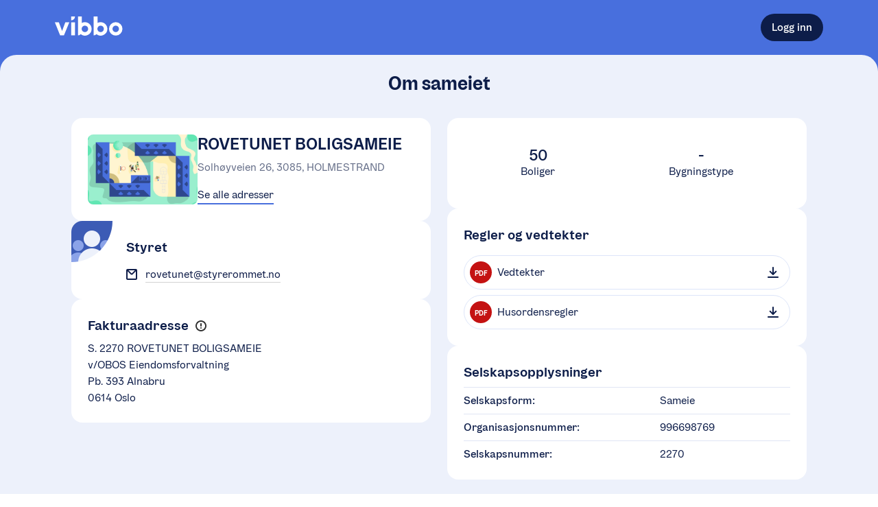

--- FILE ---
content_type: application/javascript; charset=UTF-8
request_url: https://vibbo.no/_next/static/chunks/3568e756be5b89a2.js
body_size: 7532
content:
(globalThis.TURBOPACK||(globalThis.TURBOPACK=[])).push(["object"==typeof document?document.currentScript:void 0,26734,66074,e=>{"use strict";e.s(["default",()=>O],26734);var n=e.i(69384),t=e.i(58645),r=e.i(58542),i=e.i(81307),a=e.i(37084),l=e.i(55954),s=e.i(28316);e.s(["default",()=>k],66074);var o=e.i(71985),u=e.i(94797);function c(){let e=(0,n._)(["\n  0% {opacity: 0.3; }\n  40% {opacity: 0; }\n  100% {opacity: 0; }\n"]);return c=function(){return e},e}function d(){let e=(0,n._)(["\n  0% {transform: scale(1); }\n  40% {transform: scale(1.4); }\n  100% {transform: scale(1.4); }\n"]);return d=function(){return e},e}function f(){let e=(0,n._)(["\n        width: 40px;\n        height: 40px;\n        border-bottom-left-radius: 40px;\n        background-color: ",";\n        transform-origin: 100% 0%;\n        animation:\n          "," 2.5s cubic-bezier(0.6, 0, 1, 1) infinite,\n          "," 2.5s cubic-bezier(0.5, 0.2, 1, 1) infinite;\n        animation-delay: ",";\n      "]);return f=function(){return e},e}function p(){let e=(0,n._)(["\n          &,\n          > span {\n            position: absolute;\n            display: block;\n          }\n        "]);return p=function(){return e},e}function h(){let e=(0,n._)(["\n            &,\n            > span {\n              top: 0;\n              right: 0;\n            }\n          "]);return h=function(){return e},e}function m(){let e=(0,n._)(["\n            transform: scaleX(-1) translateX(-","px);\n            transform-origin: right;\n\n            &,\n            > span {\n              top: 0;\n              left: 0;\n            }\n          "]);return m=function(){return e},e}function g(){let e=(0,n._)(["\n          width: ","px;\n          height: ","px;\n          border-bottom-left-radius: ","px;\n          background-color: ",";\n        "]);return g=function(){return e},e}function b(){let e=(0,n._)(["\n            position: absolute;\n            right: 6px;\n            top: 6px;\n          "]);return b=function(){return e},e}let x=(0,r.keyframes)(c()),v=(0,r.keyframes)(d());function _(e){return(0,t.jsx)("span",{className:(0,r.css)(f(),e.color,x,v,e.animationDelay)})}let k=i.default.memo(e=>{let{variant:n,position:i="top-right",...a}=e,l=function(e){switch(e){case"warning":return u.default.palettes.red[5];case"info":case"pinned":return u.default.colors.blue;case"info-inverted":return u.default.colors.lightGrayBackground}}(n);return(0,t.jsxs)("div",{className:(0,r.cx)((0,r.css)(p()),"top-right"===i&&(0,r.css)(h()),"top-left"===i&&(0,r.css)(m(),32)),...a,children:["pinned"!==n&&(0,t.jsxs)(t.Fragment,{children:[(0,t.jsx)(_,{color:l,animationDelay:"0s"}),(0,t.jsx)(_,{color:l,animationDelay:"0.3s"})]}),(0,t.jsx)("span",{className:(0,r.css)(g(),32,32,32,l),children:(0,t.jsx)(o.default,{size:14,icon:function(e){switch(e){case"warning":return"exclamation";case"info":case"info-inverted":return"information";case"pinned":return"pin"}}(n),color:"info-inverted"===n?u.default.colors.blue:"white",className:(0,r.css)(b())})})]})});var y=e.i(32908),w=e.i(31104);function j(){let e=(0,n._)(["\n        padding: 30px;\n        background-color: white;\n        position: relative;\n\n        @media (max-width: 400px) {\n          padding: 30px 10px;\n        }\n      "]);return j=function(){return e},e}function N(){let e=(0,n._)(["\n          position: absolute;\n          top: 20px;\n          left: 20px;\n        "]);return N=function(){return e},e}function A(){let e=(0,n._)(["\n            color: ",";\n            text-align: center;\n            margin-bottom: 2px;\n            z-index: 1;\n          "]);return A=function(){return e},e}function z(){let e=(0,n._)(["\n                color: ",";\n              "]);return z=function(){return e},e}let S="HIDE_UNSUPPORTED_BROWSER_WARNING_KEY",O=()=>{let[e,n]=(0,i.useState)(!1);(0,y.default)(()=>{if((()=>{var e,n;let t=null==(n=window)||null==(e=n.navigator)?void 0:e.userAgent;return!!t&&(t.indexOf("MSIE ")>0||!!t.match(/Trident.*rv:11\./))})())try{let e=window.sessionStorage.getItem(S);n("true"!==e)}catch(e){n(!0)}},[]);let c=i.default.useCallback(()=>{n(!1);try{window.sessionStorage.setItem(S,"true")}catch(e){}},[]);return e?(0,t.jsxs)("div",{className:(0,r.css)(j()),children:[(0,t.jsx)(k,{variant:"warning"}),(0,t.jsx)("div",{className:(0,r.css)(N()),children:(0,t.jsx)(w.default,{label:"Fjern advarsel",onClick:c})}),(0,t.jsxs)(a.default,{column:!0,horizontal:"center",children:[(0,t.jsx)(s.default,{size:"large",strong:!0,className:(0,r.css)(A(),u.default.colors.darkBlue),children:"Vibbo kan se bedre ut enn dette!"}),(0,t.jsxs)(s.default,{children:["Nettleseren vi anbefaler deg å bruke er Google Chrome."," ",(0,t.jsxs)(l.default,{href:"https://www.google.com/chrome/",children:[(0,t.jsx)(s.default,{strong:!0,className:(0,r.css)(z(),u.default.colors.darkBlue),children:"Last ned her"}),(0,t.jsx)(o.default,{icon:"external",size:14,color:u.default.colors.darkBlue})]})]})]})]}):null}},52853,(e,n,t)=>{"use strict";Object.defineProperty(t,"__esModule",{value:!0}),Object.defineProperty(t,"LoadableContext",{enumerable:!0,get:function(){return r}});let r=e.r(2879)._(e.r(81307)).default.createContext(null)},4762,(e,n,t)=>{"use strict";Object.defineProperty(t,"__esModule",{value:!0}),Object.defineProperty(t,"default",{enumerable:!0,get:function(){return f}});let r=e.r(2879)._(e.r(81307)),i=e.r(52853),a=[],l=[],s=!1;function o(e){let n=e(),t={loading:!0,loaded:null,error:null};return t.promise=n.then(e=>(t.loading=!1,t.loaded=e,e)).catch(e=>{throw t.loading=!1,t.error=e,e}),t}class u{promise(){return this._res.promise}retry(){this._clearTimeouts(),this._res=this._loadFn(this._opts.loader),this._state={pastDelay:!1,timedOut:!1};let{_res:e,_opts:n}=this;e.loading&&("number"==typeof n.delay&&(0===n.delay?this._state.pastDelay=!0:this._delay=setTimeout(()=>{this._update({pastDelay:!0})},n.delay)),"number"==typeof n.timeout&&(this._timeout=setTimeout(()=>{this._update({timedOut:!0})},n.timeout))),this._res.promise.then(()=>{this._update({}),this._clearTimeouts()}).catch(e=>{this._update({}),this._clearTimeouts()}),this._update({})}_update(e){this._state={...this._state,error:this._res.error,loaded:this._res.loaded,loading:this._res.loading,...e},this._callbacks.forEach(e=>e())}_clearTimeouts(){clearTimeout(this._delay),clearTimeout(this._timeout)}getCurrentValue(){return this._state}subscribe(e){return this._callbacks.add(e),()=>{this._callbacks.delete(e)}}constructor(e,n){this._loadFn=e,this._opts=n,this._callbacks=new Set,this._delay=null,this._timeout=null,this.retry()}}function c(n){return function(n,t){let o=Object.assign({loader:null,loading:null,delay:200,timeout:null,webpack:null,modules:null},t),c=null;function d(){if(!c){let e=new u(n,o);c={getCurrentValue:e.getCurrentValue.bind(e),subscribe:e.subscribe.bind(e),retry:e.retry.bind(e),promise:e.promise.bind(e)}}return c.promise()}if("undefined"==typeof window&&a.push(d),!s&&"undefined"!=typeof window){let n=o.webpack&&"function"==typeof e.t.resolveWeak?o.webpack():o.modules;n&&l.push(e=>{for(let t of n)if(e.includes(t))return d()})}function f(e,n){d();let t=r.default.useContext(i.LoadableContext);t&&Array.isArray(o.modules)&&o.modules.forEach(e=>{t(e)});let a=r.default.useSyncExternalStore(c.subscribe,c.getCurrentValue,c.getCurrentValue);return r.default.useImperativeHandle(n,()=>({retry:c.retry}),[]),r.default.useMemo(()=>{var n;return a.loading||a.error?r.default.createElement(o.loading,{isLoading:a.loading,pastDelay:a.pastDelay,timedOut:a.timedOut,error:a.error,retry:c.retry}):a.loaded?r.default.createElement((n=a.loaded)&&n.default?n.default:n,e):null},[e,a])}return f.preload=()=>d(),f.displayName="LoadableComponent",r.default.forwardRef(f)}(o,n)}function d(e,n){let t=[];for(;e.length;){let r=e.pop();t.push(r(n))}return Promise.all(t).then(()=>{if(e.length)return d(e,n)})}c.preloadAll=()=>new Promise((e,n)=>{d(a).then(e,n)}),c.preloadReady=e=>(void 0===e&&(e=[]),new Promise(n=>{let t=()=>(s=!0,n());d(l,e).then(t,t)})),"undefined"!=typeof window&&(window.__NEXT_PRELOADREADY=c.preloadReady);let f=c},74400,(e,n,t)=>{"use strict";Object.defineProperty(t,"__esModule",{value:!0}),!function(e,n){for(var t in n)Object.defineProperty(e,t,{enumerable:!0,get:n[t]})}(t,{default:function(){return u},noSSR:function(){return o}});let r=e.r(2879),i=e.r(58645);e.r(81307);let a=r._(e.r(4762)),l="undefined"==typeof window;function s(e){return{default:(null==e?void 0:e.default)||e}}function o(e,n){if(delete n.webpack,delete n.modules,!l)return e(n);let t=n.loading;return()=>(0,i.jsx)(t,{error:null,isLoading:!0,pastDelay:!1,timedOut:!1})}function u(e,n){let t=a.default,r={loading:e=>{let{error:n,isLoading:t,pastDelay:r}=e;return null}};e instanceof Promise?r.loader=()=>e:"function"==typeof e?r.loader=e:"object"==typeof e&&(r={...r,...e});let i=(r={...r,...n}).loader;return(r.loadableGenerated&&(r={...r,...r.loadableGenerated},delete r.loadableGenerated),"boolean"!=typeof r.ssr||r.ssr)?t({...r,loader:()=>null!=i?i().then(s):Promise.resolve(s(()=>null))}):(delete r.webpack,delete r.modules,o(t,r))}("function"==typeof t.default||"object"==typeof t.default&&null!==t.default)&&void 0===t.default.__esModule&&(Object.defineProperty(t.default,"__esModule",{value:!0}),Object.assign(t.default,t),n.exports=t.default)},67640,(e,n,t)=>{n.exports=e.r(74400)},81622,6201,e=>{"use strict";e.s(["default",()=>V],81622);var n=e.i(69384),t=e.i(58645),r=e.i(58542),i=e.i(67640),a=e.i(43415),l=e.i(47607),s=e.i(82099),o=e.i(26734);e.i(77234);var u=e.i(23579),c=e.i(37084),d=e.i(91745),f=e.i(14443),p=e.i(6191),h=e.i(66642),m=e.i(24178),g=e.i(74689),b=e.i(52103),x=e.i(81307);e.s(["default",()=>w],6201);var v=e.i(20312),_=e.i(51456);function k(){let e=(0,n._)(["\n  query pendingInvitations {\n    viewer {\n      id\n\n      pendingInvitations {\n        id\n        name\n        firstName\n        lastName\n        phoneNumber\n        email\n        role\n        viewerCanApprove\n        apartmentNumber\n        apartmentAddress\n        needsApartmentSelection\n        sentForManualHandling\n        invitedByOwner\n        organization {\n          id\n          name\n          slug\n        }\n      }\n    }\n  }\n"]);return k=function(){return e},e}let y=(0,v.gql)(k()),w=()=>{var e,n;let{data:t,error:r,loading:i,refetch:a}=(0,b.useQuery)(y),l=(null!=(n=null==t||null==(e=t.viewer)?void 0:e.pendingInvitations)?n:[]).filter(e=>e.organization).map(e=>{let{organization:n,...t}=e;return{...t,organizationSlug:n.slug,organizationName:n.name}}),[s,o]=(0,_.default)(l,e=>e.viewerCanApprove);return{pendingInvitations:s,pendingRequests:o,loading:i,error:r,refetch:a}};var j=e.i(22494),N=e.i(82941);let A=x.default.memo(()=>{let e=(0,h.useOrganizationContext)(),n=(0,N.useAddNotification)(),t=(0,j.usePushRoute)(),{pendingInvitations:r}=w(),{data:i}=(0,b.useQuery)(l.VibboOrganizationPendingApplicationsDocument,{variables:e?{organizationSlug:e.slug}:{},skip:!e}),a=x.default.useMemo(()=>{var e,n;return(null!=(n=null==i||null==(e=i.organization)?void 0:e.pendingApplications)?n:[]).filter(e=>e.viewerCanApprove)},[i]);return x.default.useEffect(()=>{r.forEach(e=>{n({id:"notification_".concat(e.id),type:"general",title:"Invitasjon fra eier",message:"Du har blitt invitert til ".concat(e.organizationName),timeout:1/0,cta:{title:"Se invitasjon",onClick:()=>(t(u.RouteName.SELECT_ORGANIZATION),!0)}})})},[r,n,t]),x.default.useEffect(()=>{e&&a.forEach(r=>{n({id:"notification_".concat(r.id),type:"general",title:"Forespørsel fra beboer",message:"".concat(r.name," ber om å bli lagt til ").concat(e.name),timeout:1/0,cta:{title:"Se forespørsel",onClick:(e=>(t(u.RouteName.MY_APARTMENT,{organizationSlug:e}),!0)).bind(null,e.slug)}})})},[e,a,n,t]),null});var z=e.i(58130),S=e.i(73231),O=e.i(26322);let C=e=>{let{organizationSlug:n}=e,t=x.default.useCallback(async()=>{let e=(0,z.v4)();(0,S.addBreadcrumb)({requestid:e});try{let t=await fetch("/vibbo-ping?organization=".concat(encodeURIComponent(n)),{method:"POST",credentials:"include",headers:{requestid:e}});400===t.status&&(0,O.onLogout)({cleanLocalStorage:!1})}catch(e){console.error(e)}},[n]);return x.default.useEffect(()=>{t().catch(console.error)},[n,t]),null};var T=e.i(87208),E=e.i(94642),P=e.i(32712),I=e.i(28316),L=e.i(94797);function R(){let e=(0,n._)(["\n        background-color: ",";\n        display: flex;\n        justify-content: center;\n      "]);return R=function(){return e},e}function G(){let e=(0,n._)(["\n          align-self: center;\n        "]);return G=function(){return e},e}let D=e=>{var n;return(null==(n=e.organization)?void 0:n.status)===l.GQLOrganizationStatus.Inactive?(0,t.jsx)(P.default,{className:(0,r.css)(R(),L.default.colors.red),children:(0,t.jsx)(I.default,{strong:!0,color:L.default.colors.white,className:(0,r.css)(G()),children:"Slettet selskap!"})}):null};function B(){let e=(0,n._)(["\n            flex-grow: 1;\n          "]);return B=function(){return e},e}function M(){let e=(0,n._)(["\n            min-height: 100vh;\n          "]);return M=function(){return e},e}let H=(0,i.default)(async()=>e.A(32650),{loadableGenerated:{modules:[44893]}}),F=e=>{let{withHeader:n,backButtonInHeader:i,withFooter:a,loading:b,mainStyles:x,overrideLoader:v,redirectToTermsIfNotApproved:_,showResidentApplicationNotifications:k,children:y}=e,w=(0,m.useUserContext)(),j=(0,h.useOrganizationContext)(),N=(0,g.useIsNativeApp)();if(!w)throw Error("AuthedLayout should not be rendered if there is no user");if(_&&!(0,s.userHasAcceptedTerms)(w))return(0,t.jsx)(f.default,{route:{name:u.RouteName.TERMS,params:{organizationSlug:null}},reason:"Has not accepted terms"});let z=!w.isKiosk&&!w.isDemo&&j&&j.status===l.GQLOrganizationStatus.Active;return(0,t.jsxs)(t.Fragment,{children:[w.isKiosk&&(0,t.jsx)("style",{children:"*::-webkit-scrollbar { display: none; }"}),j&&(0,t.jsx)(D,{organization:j}),z&&(0,t.jsx)(C,{organizationSlug:j.slug}),(0,t.jsx)(o.default,{}),n&&(0,t.jsx)(E.default,{backButtonInHeader:i}),k&&(0,t.jsx)(A,{}),(0,t.jsx)(c.default,{as:"main",id:"main",column:!0,className:(0,r.cx)((0,r.css)(B()),x),children:b?v?v():(0,t.jsx)(p.default,{as:"div",topStripe:"both",grow:!0,children:(0,t.jsx)(d.default,{center:!0})}):y}),!N&&!w.isKiosk&&a&&(0,t.jsx)(T.default,{})]})},V=e=>{let{children:n,className:i,mainStyles:l,loading:s=!1,overrideLoader:o,title:u="Vibbo",withHeader:d=!0,backButtonInHeader:f=!1,withFooter:p=!1,redirectToTermsIfNotApproved:h=!0,withPrintHeader:m=!1,showResidentApplicationNotifications:b=!1,hideLoginBtn:x=!1,...v}=e,_=(0,g.useIsNativeApp)(),k=u?"".concat(u).concat(_?"":" | Vibbo"):"Vibbo";return(0,t.jsxs)(t.Fragment,{children:[m&&(0,t.jsx)(H,{}),(0,t.jsx)(a.default,{children:(0,t.jsx)("title",{children:k})}),(0,t.jsx)(c.default,{column:!0,className:(0,r.cx)((0,r.css)(M()),i),...v,children:(0,t.jsx)(F,{showResidentApplicationNotifications:b,redirectToTermsIfNotApproved:h,withHeader:d,backButtonInHeader:f,withFooter:p,loading:s,overrideLoader:o,mainStyles:l,children:n})})]})}},41313,(e,n,t)=>{var r=e.r(13360),i=e.r(72797);n.exports=function(e,n,t,a){return null==e?[]:(i(n)||(n=null==n?[]:[n]),i(t=a?void 0:t)||(t=null==t?[]:[t]),r(e,n,t))}},96153,e=>{"use strict";e.s(["getSortedAddresses",()=>i,"isTruthy",()=>a,"sortAddressesInObject",()=>r]);var n=e.i(41313);let t=RegExp("^([\\p{L}\\s]+?)\\s*(\\d+)\\s*([a-zA-Z]?)$|^([\\p{L}\\s]+)$","u"),r=e=>{let r=e.map(e=>{var n;return{...e,address:null!=(n=e.address)?n:""}});return(0,n.default)(r,[e=>{let{address:n}=e,r=n.toLowerCase().trim();if(!r)return"￿";let i=t.exec(r);return i?(i[1]||i[4]||"").trim():r},e=>{let{address:n}=e,r=n.toLowerCase().trim(),i=t.exec(r);return i&&i[2]?Number.parseInt(i[2],10):Number.MAX_SAFE_INTEGER},e=>{let{address:n}=e,r=n.toLowerCase().trim(),i=t.exec(r);return i&&i[3]?i[3]:""}],["asc","asc","asc"])},i=e=>r(e).filter(e=>e.address.trim()).map(e=>e.address);function a(e){return!!e}},96630,21853,e=>{"use strict";e.s(["apartmentDescriptionWithSectionNumber",()=>a,"default",()=>l],96630);var n=e.i(47607);e.s(["default",()=>t],21853);let t={AS:"Aksjeboenhetsnr.",BL:"Andelsnr.",SE:"Seksjonsnr.",GA:"Garasjenr.",BA:"Aksjeboenhetsnr."},r=["Parkeringsplass","HCParkeringsplass","ParkeringsplassMedMotorvarmer"],i=(e,t)=>e===n.GQLHousingObjectType.Apartment?"Leilighetsnr.":e===n.GQLHousingObjectType.Garage?(e=>!!e&&r.includes(e))(t)?"Parkeringsnr.":"Garasjenr.":"Enhetsnr.",a=function(e,r){let{apartmentNumber:a,unitNumber:l,residentialNumber:s,objectType:o,apartmentType:u}=e,c=arguments.length>2&&void 0!==arguments[2]?arguments[2]:" - ",d=[],f=i(o,u),p=a&&a>=0;p&&d.push("".concat(f," ").concat(a));let h=o===n.GQLHousingObjectType.Garage&&p;if(l&&+l>0&&!h){let e=t[r];e&&d.push("".concat(e," ").concat(l))}return s&&d.push(s),d.join(c)},l=function(e){let{residentialNumber:n,apartmentNumber:t,doorway:r,objectType:a,apartmentType:l}=e,s=arguments.length>1&&void 0!==arguments[1]?arguments[1]:" - ",o=[],u=i(a,l);return t&&o.push("".concat(u," ").concat(t)),n&&o.push(n),r&&o.push("Oppgang ".concat(r)),o.join(s)}},87318,33710,e=>{"use strict";e.s(["default",()=>T],87318);var n=e.i(69384),t=e.i(58645),r=e.i(58542),i=e.i(37084);e.s(["default",()=>S],33710);var a=e.i(38586),l=e.i(81307),s=e.i(72674),o=e.i(26971),u=e.i(71985),c=e.i(89406),d=e.i(77114),f=e.i(88714);function p(){let e=(0,n._)(["\n    font-size: var(--dynamic-size-12);\n    padding: 0 8px;\n    height: var(--dynamic-size-24);\n  "]);return p=function(){return e},e}function h(){let e=(0,n._)(["\n    font-size: var(--dynamic-size-14);\n    padding: 0 12px;\n    height: var(--dynamic-size-32);\n  "]);return h=function(){return e},e}function m(){let e=(0,n._)(["\n    font-size: var(--dynamic-size-16);\n    padding: 0 16px;\n    height: var(--dynamic-size-40);\n  "]);return m=function(){return e},e}function g(){let e=(0,n._)(["\n            background-color: ",";\n            border: 1px solid\n              ",";\n            color: ",";\n\n            .icon svg path {\n              fill: ",";\n            }\n          "]);return g=function(){return e},e}function b(){let e=(0,n._)(["\n              &:hover {\n                background-color: ",";\n                border-color: ",";\n                color: ",";\n\n                svg path {\n                  fill: ",";\n                }\n              }\n            "]);return b=function(){return e},e}function x(){let e=(0,n._)(["\n            background-color: ",";\n            border: 1px dashed\n              ",";\n            color: ",";\n\n            .icon svg path {\n              fill: ",";\n            }\n          "]);return x=function(){return e},e}function v(){let e=(0,n._)(["\n              &:hover {\n                background-color: ",";\n                border-color: ",";\n                color: ",";\n\n                .icon svg path {\n                  fill: ",";\n                }\n              }\n            "]);return v=function(){return e},e}function _(){let e=(0,n._)(["\n        display: inline-flex;\n        align-items: center;\n        border-radius: 50px;\n        font-weight: 500;\n        text-decoration: none;\n        width: max-content;\n        max-width: 300px;\n        gap: 8px;\n\n        @media (max-width: 599px) {\n          max-width: min(240px, 90vw);\n        }\n      "]);return _=function(){return e},e}function k(){let e=(0,n._)(["\n          flex-shrink: 0;\n        "]);return k=function(){return e},e}function y(){let e=(0,n._)(["\n          flex-shrink: 0;\n          /* Place icon before label */\n          order: -1;\n        "]);return y=function(){return e},e}function w(){let e=(0,n._)(["\n          min-width: 0; /* To make ellipsis work */\n        "]);return w=function(){return e},e}function j(){let e=(0,n._)(["\n          text-overflow: ellipsis;\n          overflow: hidden;\n          white-space: nowrap;\n        "]);return j=function(){return e},e}function N(){let e=(0,n._)(["\n              color: inherit;\n              text-decoration: none;\n              &:focus {\n                outline: none;\n              }\n            "]);return N=function(){return e},e}let A={tiny:(0,r.css)(p()),small:(0,r.css)(h()),large:(0,r.css)(m())},z=(0,a.default)(function(){let e,{size:n="small",topicState:t,isCluster:i,withHoverEffect:a=!0}=arguments.length>0&&void 0!==arguments[0]?arguments[0]:{};switch(t){case"published":case"draft":e=(0,r.cx)((0,r.css)(g(),i?f.tokens.fill.success.emphasized:f.tokens.fill.brand.default,i?f.tokens.border.success.default:f.tokens.fill.brand.default,f.tokens.fill.neutral.white,f.tokens.ink.neutral.white),a&&(0,r.css)(b(),i?f.tokens.fill.success.active:f.tokens.fill.darkBlue.default,i?f.tokens.fill.success.active:f.tokens.border.darkBlue.default,f.tokens.fill.neutral.white,f.tokens.ink.neutral.white));break;case"unpublished":e=(0,r.cx)((0,r.css)(x(),f.tokens.fill.neutral.white,i?f.tokens.border.success.default:f.tokens.fill.brand.default,i?f.tokens.fill.success.emphasized:f.tokens.fill.brand.default,i?f.tokens.ink.success.default:f.tokens.fill.brand.default),a&&(0,r.css)(v(),i?f.tokens.ink.success.subtle:f.tokens.fill.success.muted,i?d.primitives.aquamarine100:f.tokens.border.darkBlue.default,i?f.tokens.ink.success.default:f.tokens.fill.brand.default,i?f.tokens.ink.success.default:f.tokens.fill.brand.default))}return(0,r.cx)(c.textStyle,A[n],(0,r.css)(_()),(0,c.outlineFocus)({inset:"-5px",color:i?d.primitives.aquamarine100:f.tokens.fill.brand.default}),(0,c.outlineFocusWithin)({inset:"-5px",color:i?d.primitives.aquamarine100:f.tokens.fill.brand.default}),e)}),S=l.default.memo(e=>{var n,i;let{className:a,topic:l,as:c="span",icon:d=!1,showSelectedIcon:f=!1,size:p="small",route:h,...m}=e,g=(n=l.isPublished,i=!!l.draft,n?i?"draft":"published":"unpublished"),b=l.draft?l.draft.meta.title:l.title,x="".concat(b||"Ingen tittel"),v=l.isClusterTopic;return!0===d?d=(0,t.jsx)(u.default,{icon:"published"===g?"arrowRight":"pen",className:(0,r.css)(k())}):f&&(d=(0,t.jsx)(u.default,{icon:"check",size:14,className:(0,r.css)(y())})),(0,t.jsxs)(c,{className:(0,r.cx)((0,r.css)(w()),z({size:p,topicState:g,isCluster:v,withHoverEffect:"span"!==c}),a),...m,role:"link","aria-label":"Tema: ".concat(x),route:"span"!==c?h:void 0,children:[(0,t.jsx)("span",{className:(0,r.css)(j()),children:h&&"span"===c?(0,t.jsxs)(o.default,{tabIndex:0,route:h,className:(0,r.css)(N()),children:[x,"draft"===g&&(0,t.jsx)(s.default,{children:" (upubliserte endringer)"}),"unpublished"===g&&(0,t.jsx)(s.default,{children:" (ikke publisert)"})]}):(0,t.jsxs)("span",{children:[x,"draft"===g&&(0,t.jsx)(s.default,{children:" (upubliserte endringer)"}),"unpublished"===g&&(0,t.jsx)(s.default,{children:" (ikke publisert)"})]})}),d]})});function O(){let e=(0,n._)(["\n          grid-gap: 8px;\n        "]);return O=function(){return e},e}function C(){let e=(0,n._)(["\n            cursor: pointer;\n          "]);return C=function(){return e},e}let T=e=>{let{availableTopics:n,onTopicClick:a,additionalButtons:l,className:s,size:o}=e;return(0,t.jsxs)(i.default,{wrap:!0,vertical:"center",horizontal:"center",className:(0,r.cx)((0,r.css)(O()),s),children:[n.map(e=>(0,t.jsx)(S,{topic:e,icon:!1,as:"button",size:o,type:"button",variant:"",className:(0,r.css)(C()),onClick:()=>a(e)},e.id)),l]})}}]);